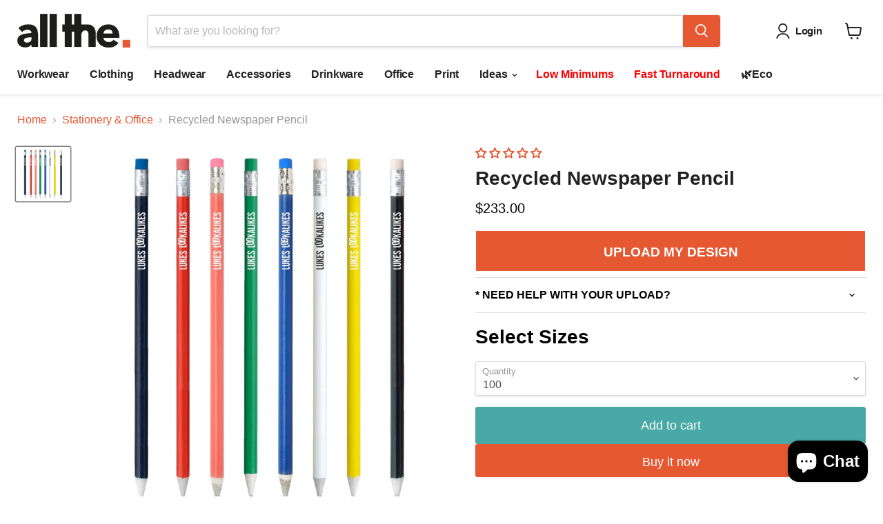

--- FILE ---
content_type: text/html; charset=utf-8
request_url: https://us.allthe.com/collections/all/products/recycled-newspaper-pencil?view=recently-viewed
body_size: 1235
content:












  

  

  

  









<div
  class="productgrid--item  imagestyle--cropped-medium        product-recently-viewed-card    show-actions--mobile"
  data-product-item
  data-product-quickshop-url="/collections/all/products/recycled-newspaper-pencil"
  
    data-recently-viewed-card
  
>
  <div class="productitem" data-product-item-content>
    
    
    
    

    

    

    <div class="productitem__container">
      <div class="product-recently-viewed-card-time" data-product-handle="recycled-newspaper-pencil">
      <button
        class="product-recently-viewed-card-remove"
        aria-label="close"
        data-remove-recently-viewed
      >
        


                                                                        <svg class="icon-remove "    aria-hidden="true"    focusable="false"    role="presentation"    xmlns="http://www.w3.org/2000/svg" width="10" height="10" viewBox="0 0 10 10" xmlns="http://www.w3.org/2000/svg">      <path fill="currentColor" d="M6.08785659,5 L9.77469752,1.31315906 L8.68684094,0.225302476 L5,3.91214341 L1.31315906,0.225302476 L0.225302476,1.31315906 L3.91214341,5 L0.225302476,8.68684094 L1.31315906,9.77469752 L5,6.08785659 L8.68684094,9.77469752 L9.77469752,8.68684094 L6.08785659,5 Z"></path>    </svg>                                              

      </button>
    </div>

      <div class="productitem__image-container">
        <a
          class="productitem--image-link"
          href="/collections/all/products/recycled-newspaper-pencil"
          tabindex="-1"
          data-product-page-link
        >
          <figure
            class="productitem--image"
            data-product-item-image
            
          >
            
              
              

  
    <noscript data-rimg-noscript>
      <img
        
          src="//us.allthe.com/cdn/shop/files/all-the-merchandise-pencils-100-recycled-newspaper-pencil-44165611061544_512x512.jpg?v=1707434379"
        

        alt="Recycled Newspaper Pencil - All The Merchandise"
        data-rimg="noscript"
        srcset="//us.allthe.com/cdn/shop/files/all-the-merchandise-pencils-100-recycled-newspaper-pencil-44165611061544_512x512.jpg?v=1707434379 1x, //us.allthe.com/cdn/shop/files/all-the-merchandise-pencils-100-recycled-newspaper-pencil-44165611061544_1024x1024.jpg?v=1707434379 2x, //us.allthe.com/cdn/shop/files/all-the-merchandise-pencils-100-recycled-newspaper-pencil-44165611061544_1495x1495.jpg?v=1707434379 2.92x"
        class="productitem--image-primary"
        
        
      >
    </noscript>
  

  <img
    
      src="//us.allthe.com/cdn/shop/files/all-the-merchandise-pencils-100-recycled-newspaper-pencil-44165611061544_512x512.jpg?v=1707434379"
    
    alt="Recycled Newspaper Pencil - All The Merchandise"

    
      data-rimg="lazy"
      data-rimg-scale="1"
      data-rimg-template="//us.allthe.com/cdn/shop/files/all-the-merchandise-pencils-100-recycled-newspaper-pencil-44165611061544_{size}.jpg?v=1707434379"
      data-rimg-max="1500x1500"
      data-rimg-crop="false"
      
      srcset="data:image/svg+xml;utf8,<svg%20xmlns='http://www.w3.org/2000/svg'%20width='512'%20height='512'></svg>"
    

    class="productitem--image-primary"
    
    
  >



  <div data-rimg-canvas></div>


            

            




























            <span class="visually-hidden">Recycled Newspaper Pencil</span>
          </figure>
        </a>
      </div><div class="productitem--info">
        
          
        

        

        <h2 class="productitem--title">
          <a href="/collections/all/products/recycled-newspaper-pencil" data-product-page-link>
            Recycled Newspaper Pencil
          </a>
        </h2>

        
          
        

        
          






























<div class="price productitem__price ">
  
    <div
      class="price__compare-at "
      data-price-compare-container
    >

      
        <span class="money price__original" data-price-original></span>
      
    </div>


    
      
      <div class="price__compare-at--hidden" data-compare-price-range-hidden>
        
          <span class="visually-hidden">Original price</span>
          <span class="money price__compare-at--min" data-price-compare-min>
            $233.00
          </span>
          -
          <span class="visually-hidden">Original price</span>
          <span class="money price__compare-at--max" data-price-compare-max>
            $563.00
          </span>
        
      </div>
      <div class="price__compare-at--hidden" data-compare-price-hidden>
        <span class="visually-hidden">Original price</span>
        <span class="money price__compare-at--single" data-price-compare>
          
        </span>
      </div>
    
  

  <div class="price__current  " data-price-container>

    

    
      
      
        
          from <span class="money price__current--min" data-price-min>        $233.00</span>

        
      
    
    
  </div>

  
    
    <div class="price__current--hidden" data-current-price-range-hidden>
      
        <span class="money price__current--min" data-price-min>$233.00</span>
        -
        <span class="money price__current--max" data-price-max>$563.00</span>
      
    </div>
    <div class="price__current--hidden" data-current-price-hidden>
      <span class="visually-hidden">Current price</span>
      <span class="money" data-price>
        $233.00
      </span>
    </div>
  

  
    
    
    
    

    <div
      class="
        productitem__unit-price
        hidden
      "
      data-unit-price
    >
      <span class="productitem__total-quantity" data-total-quantity></span> | <span class="productitem__unit-price--amount money" data-unit-price-amount></span> / <span class="productitem__unit-price--measure" data-unit-price-measure></span>
    </div>
  

  
</div>


        

        
          

          
            
          
        

        
          <div class="productitem--description">
            <p>Just as simple, just as classic - but made with recycled newspaper for a more environmentally-healthy option. These rubber-tipped pencils come with...</p>

            
              <a
                href="/collections/all/products/recycled-newspaper-pencil"
                class="productitem--link"
                data-product-page-link
              >
                View full details
              </a>
            
          </div>
        
      </div>

      
    </div>
  </div>

  
</div>




--- FILE ---
content_type: text/javascript; charset=utf-8
request_url: https://us.allthe.com/products/recycled-newspaper-pencil.js
body_size: 869
content:
{"id":8703707742504,"title":"Recycled Newspaper Pencil","handle":"recycled-newspaper-pencil","description":"\u003cp\u003e\u003cspan\u003eJust as simple, just as classic - but made with recycled newspaper for a more environmentally-healthy option. These rubber-tipped pencils come with a spot-print where we can apply your company name, branding, address - it's up to you!\u003c\/span\u003e\u003c\/p\u003e\n\u003cp\u003e\u003cspan\u003eDue to the composition of there pencil there may be some dust contamination on the delivered article.\u003c\/span\u003e\u003c\/p\u003e\n\u003cp\u003eLogo Area Size - 50mm x 15mm (Spot print 1 colour only)\u003c\/p\u003e\n\u003cp\u003e\u003cspan data-mce-fragment=\"1\"\u003eAvailable Colours - Black, Dark Blue, Green, Light Blue, Pink, Red, Yellow\u003c\/span\u003e\u003c\/p\u003e","published_at":"2023-10-08T20:43:10+01:00","created_at":"2023-10-08T20:39:25+01:00","vendor":"All The Merchandise","type":"Pencils","tags":["eco-friendly","office","Pen","pencil","pens","spot print","Standard-Product","upload-file"],"price":23300,"price_min":23300,"price_max":56300,"available":true,"price_varies":true,"compare_at_price":null,"compare_at_price_min":0,"compare_at_price_max":0,"compare_at_price_varies":false,"variants":[{"id":46915982262568,"title":"100","option1":"100","option2":null,"option3":null,"sku":null,"requires_shipping":true,"taxable":true,"featured_image":null,"available":true,"name":"Recycled Newspaper Pencil - 100","public_title":"100","options":["100"],"price":23300,"weight":0,"compare_at_price":null,"inventory_management":"shopify","barcode":null,"requires_selling_plan":false,"selling_plan_allocations":[]},{"id":46915982295336,"title":"250","option1":"250","option2":null,"option3":null,"sku":null,"requires_shipping":true,"taxable":true,"featured_image":null,"available":true,"name":"Recycled Newspaper Pencil - 250","public_title":"250","options":["250"],"price":29000,"weight":0,"compare_at_price":null,"inventory_management":"shopify","barcode":null,"requires_selling_plan":false,"selling_plan_allocations":[]},{"id":46915982328104,"title":"500","option1":"500","option2":null,"option3":null,"sku":null,"requires_shipping":true,"taxable":true,"featured_image":null,"available":true,"name":"Recycled Newspaper Pencil - 500","public_title":"500","options":["500"],"price":37700,"weight":0,"compare_at_price":null,"inventory_management":"shopify","barcode":null,"requires_selling_plan":false,"selling_plan_allocations":[]},{"id":46915982360872,"title":"1000","option1":"1000","option2":null,"option3":null,"sku":null,"requires_shipping":true,"taxable":true,"featured_image":null,"available":true,"name":"Recycled Newspaper Pencil - 1000","public_title":"1000","options":["1000"],"price":56300,"weight":0,"compare_at_price":null,"inventory_management":"shopify","barcode":null,"requires_selling_plan":false,"selling_plan_allocations":[]}],"images":["\/\/cdn.shopify.com\/s\/files\/1\/0741\/9353\/5272\/files\/all-the-merchandise-pencils-100-recycled-newspaper-pencil-44165611061544.jpg?v=1707434379"],"featured_image":"\/\/cdn.shopify.com\/s\/files\/1\/0741\/9353\/5272\/files\/all-the-merchandise-pencils-100-recycled-newspaper-pencil-44165611061544.jpg?v=1707434379","options":[{"name":"Quantity","position":1,"values":["100","250","500","1000"]}],"url":"\/products\/recycled-newspaper-pencil","media":[{"alt":"Recycled Newspaper Pencil - All The Merchandise","id":37701842501928,"position":1,"preview_image":{"aspect_ratio":1.0,"height":1500,"width":1500,"src":"https:\/\/cdn.shopify.com\/s\/files\/1\/0741\/9353\/5272\/files\/all-the-merchandise-pencils-100-recycled-newspaper-pencil-44165611061544.jpg?v=1707434379"},"aspect_ratio":1.0,"height":1500,"media_type":"image","src":"https:\/\/cdn.shopify.com\/s\/files\/1\/0741\/9353\/5272\/files\/all-the-merchandise-pencils-100-recycled-newspaper-pencil-44165611061544.jpg?v=1707434379","width":1500}],"requires_selling_plan":false,"selling_plan_groups":[]}